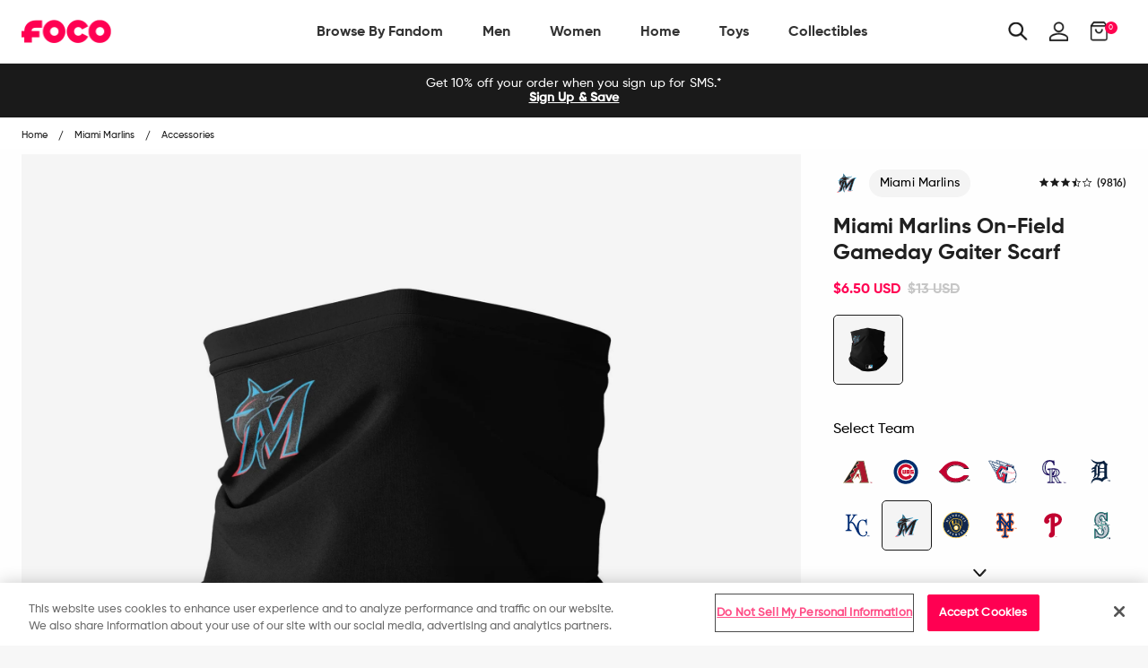

--- FILE ---
content_type: text/javascript; charset=utf-8
request_url: https://www.foco.com/products/miami-marlins-on-field-gameday-gaiter-scarf.js
body_size: 1450
content:
{"id":4714258268242,"title":"Miami Marlins On-Field Gameday Gaiter Scarf","handle":"miami-marlins-on-field-gameday-gaiter-scarf","description":"\u003c!--*SEP*--\u003e \u003c!--*SEP*--\u003e\n\u003cp\u003eCover up while you represent your favorite team in this authentic Miami Marlins On-Field Gameday Gaiter Scarf! This authentic collection face covering features replica details to add authenticity to your look on gameday.\u003c\/p\u003e\n\u003cp\u003e \u003c\/p\u003e\n\u003cp\u003e\u003cb\u003e\u003cspan\u003eFeatures\u003c\/span\u003e\u003c\/b\u003e\u003cspan\u003e\u003cbr\u003e\u003c\/span\u003e\u003c\/p\u003e\n\u003cul\u003e\n\u003cli\u003eAll-over team-colored design with team logo display, in case there were any doubts where your allegiances lie\u003c\/li\u003e\n\u003cli\u003eMultifunctional - can be utilized as a face cover, neck gaiter, snood, wristband, headband, and ponytail holder, so you can wear it however you want\u003c\/li\u003e\n\u003cli\u003eLightweight, soft, and breathable to keep you comfortable\u003c\/li\u003e\n\u003cli\u003eDurable construction\u003c\/li\u003e\n\u003cli\u003eStretchable fabric, one size fits most, making this perfect for anyone\u003c\/li\u003e\n\u003cli\u003eSeamless free end design\u003c\/li\u003e\n\u003cli\u003eRoll to desired comfort\u003c\/li\u003e\n\u003cli\u003eAdjustable to match design correctly on face\u003c\/li\u003e\n\u003cli\u003eReusable, so you can wear it again and again\u003c\/li\u003e\n\u003c\/ul\u003e\n\u003cp\u003e\u003cspan\u003e\u003cbr\u003e\u003cb\u003eDetails\u003c\/b\u003e\u003cbr\u003e\u003c\/span\u003e\u003c\/p\u003e\n\u003cul\u003e\n\u003cli\u003eMaterial: Polyester\u003c\/li\u003e\n\u003cli\u003eRecommended wash after each use\u003c\/li\u003e\n\u003cli\u003eHand wash cold, air dry or tumble dry low, do not bleach\u003c\/li\u003e\n\u003cli\u003eOfficially licensed by MLB \u0026amp; MLBPA\u003c\/li\u003e\n\u003cli\u003eImported\u003c\/li\u003e\n\u003c\/ul\u003e\n\u003cmeta charset=\"utf-8\"\u003e\n\u003cp\u003e\u003cb\u003eMisc.\u003c\/b\u003e\u003c\/p\u003e\n\u003cmeta charset=\"utf-8\"\u003e\n\u003cul\u003e\n\u003cli\u003eThis Fashion Gaiter Scarf is not a medical device. It is not intended to be personal protective equipment and should not be used by healthcare professionals, first responders, or used in a healthcare\/clinical environment or setting. The Fashion Gaiter Scarf is not intended to prevent or protect from any form of illness or disease (or otherwise).\u003c\/li\u003e\n\u003c\/ul\u003e","published_at":"2020-07-23T10:24:18-04:00","created_at":"2020-07-21T16:54:23-04:00","vendor":"FOCO","type":"Accessories","tags":["data--availability:Available Now","data--city:Miami","data--filter-collection:No","data--filter-discount:No","data--gender:Men","data--gender:Women","data--league:MLB","data--region:Florida","data--Size_Chart:https:\/\/cdn.shopify.com\/s\/files\/1\/2578\/8918\/files\/SizeChart-U-Gaiter.jpg?v=1587478104","data--sub_category1:Scarves","data--sub_category2:Gaiters \u0026 Neck Warmers","data--team:Miami Marlins","data--var-collection:On-Field Gameday Gaiter Scarf","Final-Sale","Select-Team","YGroup_Gaiter"],"price":650,"price_min":650,"price_max":750,"available":true,"price_varies":true,"compare_at_price":1300,"compare_at_price_min":1300,"compare_at_price_max":1500,"compare_at_price_varies":true,"variants":[{"id":32820321026130,"title":"Adult","option1":"Adult","option2":null,"option3":null,"sku":"SVMBOFPRFCFM","requires_shipping":true,"taxable":true,"featured_image":null,"available":false,"name":"Miami Marlins On-Field Gameday Gaiter Scarf - Adult","public_title":"Adult","options":["Adult"],"price":750,"weight":28,"compare_at_price":1500,"inventory_management":"shopify","barcode":"194751571312","quantity_rule":{"min":1,"max":null,"increment":1},"quantity_price_breaks":[],"requires_selling_plan":false,"selling_plan_allocations":[]},{"id":32820321058898,"title":"Youth","option1":"Youth","option2":null,"option3":null,"sku":"SVMBYTOFPRFCFM","requires_shipping":true,"taxable":true,"featured_image":null,"available":true,"name":"Miami Marlins On-Field Gameday Gaiter Scarf - Youth","public_title":"Youth","options":["Youth"],"price":650,"weight":43,"compare_at_price":1300,"inventory_management":"shopify","barcode":"194751640902","quantity_rule":{"min":1,"max":null,"increment":1},"quantity_price_breaks":[],"requires_selling_plan":false,"selling_plan_allocations":[]}],"images":["\/\/cdn.shopify.com\/s\/files\/1\/2578\/8918\/products\/SVMBOFPRFCFM_p.jpg?v=1762276430","\/\/cdn.shopify.com\/s\/files\/1\/2578\/8918\/products\/SVMBOFPRFCFM_g3.jpg?v=1596262341","\/\/cdn.shopify.com\/s\/files\/1\/2578\/8918\/products\/SVMBOFPRFCFM_g4.jpg?v=1596262342"],"featured_image":"\/\/cdn.shopify.com\/s\/files\/1\/2578\/8918\/products\/SVMBOFPRFCFM_p.jpg?v=1762276430","options":[{"name":"size","position":1,"values":["Adult","Youth"]}],"url":"\/products\/miami-marlins-on-field-gameday-gaiter-scarf","media":[{"alt":"Miami Marlins On-Field Gameday Gaiter Scarf FOCO - FOCO.com","id":7609762512978,"position":1,"preview_image":{"aspect_ratio":1.0,"height":2500,"width":2500,"src":"https:\/\/cdn.shopify.com\/s\/files\/1\/2578\/8918\/products\/SVMBOFPRFCFM_p.jpg?v=1762276430"},"aspect_ratio":1.0,"height":2500,"media_type":"image","src":"https:\/\/cdn.shopify.com\/s\/files\/1\/2578\/8918\/products\/SVMBOFPRFCFM_p.jpg?v=1762276430","width":2500},{"alt":"Miami Marlins On-Field Gameday Gaiter Scarf FOCO - FOCO.com","id":7609762185298,"position":2,"preview_image":{"aspect_ratio":1.0,"height":2500,"width":2500,"src":"https:\/\/cdn.shopify.com\/s\/files\/1\/2578\/8918\/products\/SVMBOFPRFCFM_g3.jpg?v=1596262341"},"aspect_ratio":1.0,"height":2500,"media_type":"image","src":"https:\/\/cdn.shopify.com\/s\/files\/1\/2578\/8918\/products\/SVMBOFPRFCFM_g3.jpg?v=1596262341","width":2500},{"alt":"Miami Marlins On-Field Gameday Gaiter Scarf FOCO - FOCO.com","id":7609762250834,"position":3,"preview_image":{"aspect_ratio":1.0,"height":2500,"width":2500,"src":"https:\/\/cdn.shopify.com\/s\/files\/1\/2578\/8918\/products\/SVMBOFPRFCFM_g4.jpg?v=1596262342"},"aspect_ratio":1.0,"height":2500,"media_type":"image","src":"https:\/\/cdn.shopify.com\/s\/files\/1\/2578\/8918\/products\/SVMBOFPRFCFM_g4.jpg?v=1596262342","width":2500}],"requires_selling_plan":false,"selling_plan_groups":[]}

--- FILE ---
content_type: image/svg+xml
request_url: https://www.foco.com/cdn/shop/t/197/assets/cincinnati-reds.svg?
body_size: -231
content:
<svg xmlns="http://www.w3.org/2000/svg" viewBox="0 0 300 300"><defs><style>.cls-1{fill:none;}.cls-2{fill:#231f20;}.cls-3{fill:#c10230;}</style></defs><title>cincinnati-reds</title><g id="Layer_2" data-name="Layer 2"><g id="Layer_7" data-name="Layer 7"><rect class="cls-1" width="300" height="300"/><path class="cls-2" d="M82.93,153c0-19.81,23.51-59.73,84.34-59.73,36.59,0,64.2,16.89,73.48,31.55h46.07c-.84-1.68-2.9-7.27-2.9-7.27h-44C230.65,102.92,201.76,86,165.16,86c-62.23,0-86.65,41.36-86.65,61.18a53.8,53.8,0,0,0,9,30.16C83.81,170.36,82.93,159.84,82.93,153Zm80.59,92.31c-63.62,0-88.63-27.28-118.09-58.57-12.08-12.83-19.64-24.41-39.21-38.85l4,9.3c18.82,15.39,26.59,26.51,38.67,39.34,29.46,31.28,54.05,55.91,117.67,55.91,55.7,0,98.82-27.52,119.09-61.39l-3.05-7.13C262.35,217.81,219.24,245.33,163.52,245.33Z"/><path class="cls-3" d="M45.43,186.76c29.46,31.29,54.47,58.57,118.09,58.57,55.72,0,98.83-27.52,119.1-61.39H239.11c-20.35,15.46-45.28,27.93-77,27.93-29.26,0-59.85-12.21-74.59-34.51a53.8,53.8,0,0,1-9-30.16c0-19.82,24.42-61.18,86.65-61.18,36.6,0,65.49,16.9,74.76,31.55h44C263.51,77.28,210.84,53,158.17,53,106.44,53,66.9,82.84,44.22,109.71c-22,26.05-32.12,34.4-36,37a10.31,10.31,0,0,1-2,1.17C25.79,162.35,33.35,173.93,45.43,186.76Z"/><path class="cls-2" d="M288.57,222.49l-2.93,7.93h-.06l-2.81-7.93h-4.29v12.13H281V225H281l3.38,9.65h2.39L290.3,225h.05v9.65h2.48V222.49Zm-22.12,2.17h3.65v10h2.48v-10h3.67v-2.17h-9.8Z"/></g></g></svg>